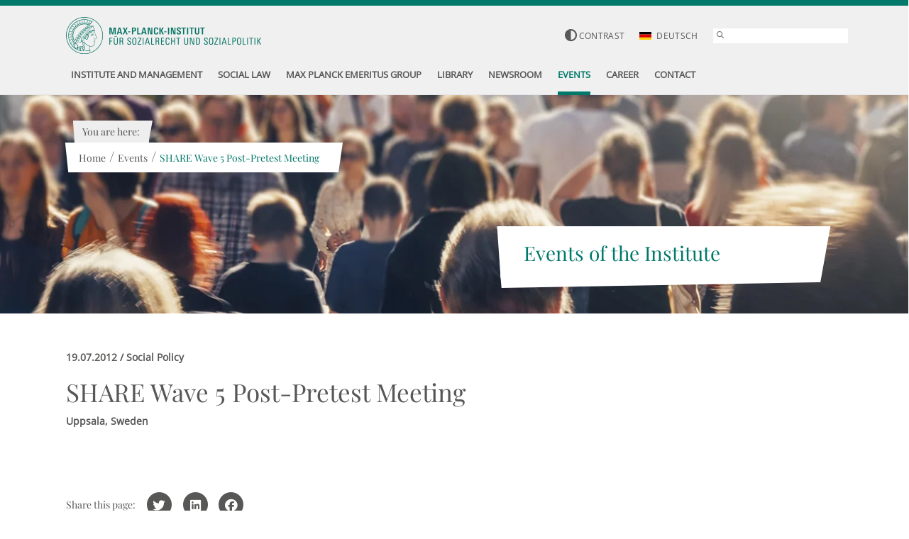

--- FILE ---
content_type: text/css; charset=utf-8
request_url: https://www.mpisoc.mpg.de/typo3conf/ext/ne_datapool/Resources/Public/Css/EventsDetailExtension.css?1670842725
body_size: 1582
content:
.module_events_detail_extension {
	padding: 25px 0;
}

.module_events_detail_extension > .container > .row {
	margin-bottom: 30px;
}

@media (min-width: 992px) {
	.module_events_detail_extension > .container > .row {
		margin-bottom: 60px;
	}
}

.module_events_detail_extension .icon {
	padding-right: 15px;
	display: inline-block;
	float: left;
}

@media (max-width: 1199px) {
	.module_events_detail_extension .icon .glyphicons {
		font-size: 1.786em;
		color: #00786a;
	}
}

@media (min-width: 1200px) {
	.module_events_detail_extension .icon .glyphicons {
		font-size: 2.500em;
		color: #00786a;
	}
}

.module_events_detail_extension .icon .glyphicon {
	font-size: 1.5em;
}

@media (min-width: 1200px) {
	.module_events_detail_extension .icon .glyphicon {
		font-size: 1.750em;
	}
}

.module_events_detail_extension .teaser:hover .icon .glyphicons {
	color: #fff;
}

.module_events_detail_extension > .container > .row.head_section {
	margin-bottom: 40px;
}

@media (min-width: 768px) and (max-width: 991px) {
	.module_events_detail_extension .headline_container {
		margin-bottom: 0;
	}
}

@media (max-width: 991px) {
	.module_events_detail_extension .teaser {
		margin-bottom: 25px;
		padding: 25px;
	}

	.module_events_detail_extension .teaser .link_outer {
		margin-top: 20px;
	}

	.module_events_detail_extension .section .subheadline {
		margin-top: 15px;
	}
}

@media (min-width: 992px) {
	.module_events_detail_extension .teaser {
		padding: 20px 25px;
	}
}

@media (min-width: 1200px) {
	.module_events_detail_extension .teaser {
		padding: 25px 30px;
	}

	.module_events_detail_extension .details .teaser {
		padding: 25px 30px 40px;
	}
}

.module_events_detail_extension .section .subheadline {
	margin-bottom: 30px;
}

.module_events_detail_extension .teaser .link_outer {
	margin-top: 17px;
}

.module_events_detail_extension .date {
	color: #575756;
	display: inline-block;
	margin-bottom: 20px;
	font-weight: bold;
}

.module_events_detail_extension .category {
	float: right;
	font-weight: bold;
	color: #575756;
}

.module_events_detail_extension .teaser {
	background: #f0f1f1;
	height: 100%;
	float: left;
	width: 100%;
}

.module_events_detail_extension .institution {
	float: left;
	width: 100%;
}

@media (max-width: 991px) {
	.module_events_detail_extension .teaser_section .col-xs-12, .module_events_detail_extension .bottom_section .col-xs-12 {
		height: auto !important;
		margin-bottom: 20px;
	}
}

.module_events_detail_extension .recent_articles .teaser {
	background: #e6f0ef;
}

.module_events_detail_extension .recent_articles .teaser:last-of-type {
	padding-bottom: 50px;
}

.module_events_detail_extension .teaser .text label {
	margin-bottom: 2px;
}

.module_events_detail_extension .lecturer a .glyphicon {
	margin-right: 8px;
}

.module_events_detail_extension .subheadline {
	margin-top: 0;
	margin-bottom: 30px;
}

.module_events_detail_extension .description .subheadline, .module_events_detail_extension .research .teaser .subheadline, .module_events_detail_extension .teaser_section .teaser .subheadline, .module_events_detail_extension .media_impact .teaser .subheadline {
	color: #00786a;
}

.module_events_detail_extension .research .link_outer a {
	color: #575757;
}

.module_events_detail_extension .institution {
	float: left;
	width: 100%;
}

.module_events_detail_extension .text + .subheadline {
	margin-top: 40px;
}

body.black_scheme .module_events_detail_extension .teaser .subheadline, body.black_scheme .module_events_detail_extension .teaser .link_outer a {
	color: #000;
}

.module_events_detail_extension .teaser .border_bottom {
	position: absolute;
	left: 0;
	right: 0;
	-ms-transform: rotate(-1deg);
	transform: rotate(-1deg);
	bottom: -5px;
	z-index: 1;
}

.module_events_detail_extension .teaser .border_bottom {
	border-bottom: 20px solid #f0f1f1;
}

.module_events_detail_extension .recent_articles .teaser .border_bottom {
	border-bottom: 20px solid #e6f0ef;
}

body.black_scheme .module_events_detail_extension .teaser .link_outer a:before {
	content: "";
	background: url("/typo3conf/ext/ne_distribution/Resources/Public/Images/hotspot_gray.png");
}

.module_events_detail_extension .load_all.link_outer {
	text-align: center;
	margin-top: 30px;
}

.module_events_detail_extension .teaser:hover .link_outer:before, body.black_scheme .module_events_detail_extension .teaser:hover .link_outer:before {
	background: url("/typo3conf/ext/ne_distribution/Resources/Public/Images/hotspot_white.png");
}

.module_events_detail_extension .button {
	padding: 8px 30px;
}

.module_events_detail_extension .downloads a {
	display: block;
	position: relative;
	height: 24px;
	margin-bottom: 10px;
	padding-left: 35px;
}

.module_events_detail_extension .downloads a:before {
	content: "";
	background: url("/typo3conf/ext/ne_distribution/Resources/Public/Images/pdf.png");
	position: absolute;
	width: 19px;
	height: 24px;
	left: 0;
}

.module_events_detail_extension .contact_person .teaser_element .element_inner .link_outer {
	margin-top: 24px;
}

@media (max-width: 767px) {
	.module_events_detail_extension .contact_person .teaser_element .element_inner .link_outer {
		margin-top: 15px;
	}
}

.module_events_detail_extension .link_outer {
	margin-top: 15px;
}

.module_events_detail_extension .contact_person .teaser_element .image {
	padding: 0;
	z-index: 2;
	position: relative;
	width: 35%;
	float: left;
}

.module_events_detail_extension .row .headline_container {
	margin-bottom: 30px;
	width: 75%;
}

.module_events_detail_extension .row.head_section .headline_container {
	margin-bottom: 0;
}

.module_events_detail_extension .headline_container.subline {
	margin-top: 12px;
}

.module_events_detail_extension .position .glyphicon {
	margin-right: 5px;
	color: #00786a;
	display: inline-block;
}

.module_events_detail_extension .teaser_element:hover .position .glyphicon {
	color: #fff;
}

.module_events_detail_extension .teaser_element .element_inner .link_outer a, .module_events_detail_extension .teaser .link_outer a {
	display: inline-block;
	position: relative;
	padding-left: 33px;
}

.module_events_detail_extension .link_outer a:before {
	content: "";
	background: url("/typo3conf/ext/ne_distribution/Resources/Public/Images/hotspot.png");
	width: 24px;
	height: 18px;
	position: absolute;
	top: 1px;
	left: 0;
}

.module_events_detail_extension .teaser_element {
	background: #f0f1f1;
	float: left;
	width: 100%;
}

.module_events_detail_extension .teaser_element:hover {
	background: #00786a;
}

.module_events_detail_extension .teaser_element:hover .link_outer a:before, .module_events_detail_extension .teaser:hover .link_outer a:before {
	background: url("/typo3conf/ext/ne_distribution/Resources/Public/Images/hotspot_white.png");
}

.module_events_detail_extension .teaser_element .element_inner {
	padding: 24px 23px;
	width: 65%;
	float: left;
}

.module_events_detail_extension .coop_partner .teaser_element .element_inner {
	width: 100%;
}

@media (max-width: 479px) {
	.module_events_detail_extension .teaser_element .element_inner {
		padding: 14px;
	}
}

.module_events_detail_extension .teaser_element .title {
	color: #00786a;
	font-size: 1.429em;
	font-family: 'Playfair Display', serif;
}

.module_events_detail_extension .teaser_element:hover, .module_events_detail_extension .teaser_element:hover .date, .module_events_detail_extension .teaser_element:hover .subheadline, .module_events_detail_extension .teaser_element:hover .category, .module_events_detail_extension .teaser_element:hover .title, .module_events_detail_extension .teaser_element:hover .position,
.module_events_detail_extension .teaser_element:hover .element_inner .link_outer a, .module_events_detail_extension .teaser_element:hover .link_outer a {
	color: #fff;
}

.module_events_detail_extension .teaser_element .element_inner .position {
	font-weight: 500;
	margin-top: 5px;
}

@media (max-width: 767px) {
	.module_events_detail_extension .teaser_element {
		margin-bottom: 25px;
	}
}

@media (max-width: 399px) {
	.module_events_detail_extension .teaser_element .element_inner .title {
		font-size: 1.2em;
	}
}

.module_events_detail_extension .teaser_element .border_bottom {
	position: absolute;
	left: 0;
	right: 0;
	-ms-transform: rotate(-1deg);
	transform: rotate(-1deg);
	bottom: -5px;
	z-index: 1;
}

@media (max-width: 479px) {
	.module_events_detail_extension .teaser_element .border_bottom, .module_events_detail_extension .teaser .border_bottom {
		border-bottom: 12px solid #fff;
	}
}

.module_events_detail_extension .teaser_element .border_bottom, .module_events_detail_extension .teaser .border_bottom {
	border-bottom: 20px solid #f0f1f1;
}

.module_events_detail_extension .teaser_element:hover .border_bottom {
	border-bottom: 20px solid #00786a;
}

.module_events_detail_extension .contact_person .teaser_element .border_bottom {
	border-bottom: 28px solid #fff;
}

.module_events_detail_extension .media_impact .teaser {
	background: #e6f0ef;
}

.module_events_detail_extension .media_impact .teaser:hover {
	background: #00786a;
}

.module_events_detail_extension .media_impact .teaser .border_bottom {
	border-bottom: 20px solid #e6f0ef;
}

.module_events_detail_extension .media_impact .teaser:hover .border_bottom {
	border-bottom: 20px solid #00786a;
}

.module_events_detail_extension .publications .teaser .link_outer a, .module_events_detail_extension .research .teaser .link_outer a {
	position: relative;
	color: #575757;
	text-decoration: underline;
}

.module_events_detail_extension .publications .teaser:hover .link_outer a, .module_events_detail_extension .research .teaser:hover .link_outer a {
	color: #fff;
}

.module_events_detail_extension .downloads a:before {
	content: "";
	background: url("/typo3conf/ext/ne_distribution/Resources/Public/Images/pdf.png");
	position: absolute;
	width: 19px;
	height: 24px;
	left: 0;
}

.module_events_detail_extension .head_section .category {
	position: relative;
	padding-left: 35px;
}

@media (max-width: 767px) {
	.module_events_detail_extension .head_section .category {
		width: 100%;
	}
}

.module_events_detail_extension .head_section .category:before {
	content: "";
	background: url("/typo3conf/ext/ne_distribution/Resources/Public/Images/bank.png");
	position: absolute;
	top: -3px;
	width: 24px;
	height: 24px;
	left: 0;
}

@media (max-width: 768px) {
	.module_events_detail_extension .row .headline_container {
		width: 100%;
	}
}
